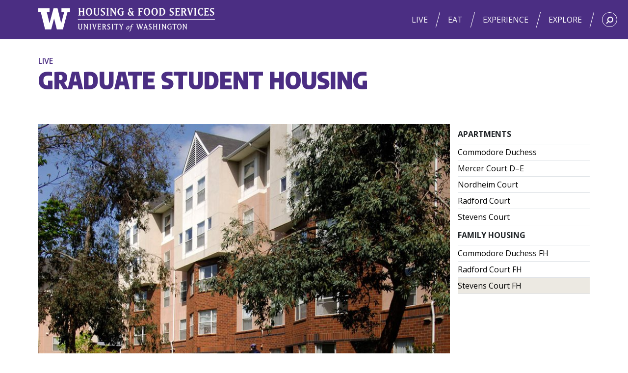

--- FILE ---
content_type: text/html; charset=utf-8
request_url: https://hfs.uw.edu/live-on-campus/Graduate-Housing/Stevens-Court-FH
body_size: 33892
content:


<!DOCTYPE html>

<html lang="en-us">
<head>
    <!-- Google Tag Manager -->
    <script type="text/javascript">(function(w,d,s,l,i){w[l]=w[l]||[];w[l].push({'gtm.start':new Date().getTime(),event:'gtm.js'});var f=d.getElementsByTagName(s)[0],j=d.createElement(s),dl=l!='dataLayer'?'&l='+l:'';j.async=true;j.src='https://www.googletagmanager.com/gtm.js?id='+i+dl;f.parentNode.insertBefore(j,f);})(window,document,'script','dataLayer','GTM-NW7DPXQ2');</script>
    <!-- End Google Tag Manager -->

    <title>
	Stevens Court FH - UW HFS
</title><meta name="viewport" content="width=device-width, initial-scale=1.0" /><meta http-equiv="X-UA-Compatible" content="IE=edge" />

    <!-- Google web fonts -->
    <link rel="stylesheet" href="https://fonts.googleapis.com/css?family=Open+Sans:400,300,300italic,400italic,600,600italic,700" /><link href="https://fonts.googleapis.com/css?family=Encode+Sans+Condensed:600,900" rel="stylesheet" />

    <!-- Leverage Kentico's stylesheet caching for our static file -->
    <link href="/CMSPages/GetResource.ashx?stylesheetfile=~/App_Themes/HFSExtranet/CSS/style.css" type="text/css" rel="stylesheet" />

    <!-- Bootstrap -->
    <script src="https://cdnjs.cloudflare.com/ajax/libs/jquery/3.7.1/jquery.min.js" integrity="sha512-v2CJ7UaYy4JwqLDIrZUI/4hqeoQieOmAZNXBeQyjo21dadnwR+8ZaIJVT8EE2iyI61OV8e6M8PP2/4hpQINQ/g==" crossorigin="anonymous" referrerpolicy="no-referrer" type="text/javascript"></script>
    <script src="https://cdnjs.cloudflare.com/ajax/libs/popper.js/1.12.9/umd/popper.min.js" integrity="sha384-ApNbgh9B+Y1QKtv3Rn7W3mgPxhU9K/ScQsAP7hUibX39j7fakFPskvXusvfa0b4Q" crossorigin="anonymous" type="text/javascript"></script>
    <script src="https://maxcdn.bootstrapcdn.com/bootstrap/4.0.0/js/bootstrap.min.js" integrity="sha384-JZR6Spejh4U02d8jOt6vLEHfe/JQGiRRSQQxSfFWpi1MquVdAyjUar5+76PVCmYl" crossorigin="anonymous" type="text/javascript"></script>
    <!-- Object-fit hack for IE. (Reads CSS font-family property for implied object-fit value) -->
    <script src="/App_Themes/HFSExtranet/Scripts/libs/ofi.min.js" type="text/javascript"></script>

    <!-- FontAwesome icon font -->
    <script src="https://use.fontawesome.com/766985c871.js" type="text/javascript"></script>

    
    


    <style>
        .fa.fa-twitter {
            font-family: sans-serif;
        }

            .fa.fa-twitter::before {
                content: "𝕏";
                font-size: 1.1em;
            }

        .fa-tiktok {
            display: inline-block;
            width: 18px;
            height: 18px;
            --svg: url("data:image/svg+xml,%3Csvg xmlns='http://www.w3.org/2000/svg' viewBox='0 0 448 512'%3E%3Cpath fill='%23000' d='M448 209.91a210.06 210.06 0 0 1-122.77-39.25v178.72A162.55 162.55 0 1 1 185 188.31v89.89a74.62 74.62 0 1 0 52.23 71.18V0h88a121.18 121.18 0 0 0 1.86 22.17A122.18 122.18 0 0 0 381 102.39a121.43 121.43 0 0 0 67 20.14Z'/%3E%3C/svg%3E");
            background-color: currentColor;
            -webkit-mask-image: var(--svg);
            mask-image: var(--svg);
            -webkit-mask-repeat: no-repeat;
            mask-repeat: no-repeat;
            -webkit-mask-size: 100% 100%;
            mask-size: 100% 100%;
            position: relative;
            left: 8px;
            top: 2px;
        }

        footer a{
            color:white!important;
        }
    </style>
    <script type="text/javascript">
        $(function () {

            objectFitImages(); // function resides in ofi.min.js. (See above)

            var mobileMenuButton = $('#mobile-menu'),
                mobileNavMenu = $('#mobile-nav'),
                mobileSearchInput = $('#mobile-search'),
                desktopSearchButton = $('#desktop-search'),
                desktopSearchPane = $('#desktop-search-pane'),
                desktopSearchInput = $('#desktop-search-input');

            // Toggle mobile menu when button is clicked, retaining collapse status for desktop search input.
            mobileMenuButton.click(function () {
                desktopSearchPane.toggleClass('d-none');
                mobileNavMenu.toggleClass('d-none');
                mobileSearchInput.focus();
            });

            // Toggle desktop search pane when button is clicked, retaining collapse status for mobile menu.
            desktopSearchButton.click(function () {
                mobileNavMenu.toggleClass('d-none');
                desktopSearchPane.toggleClass('d-none');
                desktopSearchInput.focus();
            });

            // Mirror input from one field to the other
            desktopSearchInput.bind('keypress keyup', function () {
                mobileSearchInput.val($(this).val());
            });
            mobileSearchInput.bind('keypress keyup', function () {
                desktopSearchInput.val($(this).val());
            });

            // Switch inputs and retain search value between breakpoints
            desktopSearchInput.bind('blur', function () {
                mobileSearchInput.focus();
            });
            mobileSearchInput.bind('blur', function () {
                desktopSearchInput.focus();
            });
            $(window).resize(function () {
                if ($(window).width() >= 992 && $('#mobile-search').is(':focus')) {
                    $('#desktop-search-input').focus();
                    var tmpStr = $('#desktop-search-input').val();
                    $('#desktop-search-input').val('');
                    $('#desktop-search-input').val(tmpStr);
                } else if ($(window).width() < 992 && $('#desktop-search-input').is(':focus')) {
                    $('#mobile-search').focus();
                    var tmpStr = $('#mobile-search').val();
                    $('#mobile-search').val('');
                    $('#mobile-search').val(tmpStr);
                }
            });

            mobileSearchInput.keypress(function (e) {
                if (e.which == 13) { window.location.href = '/Search?q=' + mobileSearchInput.val().replace(' ', '+'); return false; }
            });

            desktopSearchInput.keypress(function (e) {
                if (e.which == 13) { window.location.href = '/Search?q=' + desktopSearchInput.val().replace(' ', '+'); return false }
            });

            if ($(location).attr('hostname').indexOf('v-cms-00') >= 0) {
                $('header').removeClass('background-purple');
                $('header').addClass('background-gray-dark');
            }

            $('.btn-nav').each(function () {
                $(this).html('<div class="btn-nav-text">' + $(this).text() + '</div><div class="btn-nav-chevron"><span class="fa fa-angle-right" aria-hidden="true"></span></div>');
            });


            $('button[title="Calendar"] i').each(function () {
                $(this).replaceWith('<i class="fa fa-calendar"></i>');

            });

            // Show a modal warning users that they are on the test site unless they have clicked the "stay on test site" button.
            const stayOnTestSiteUntilDttm = localStorage.getItem('stayOnTestSiteUntilDttm');
            if ($(location).attr('hostname').indexOf('twww') >= 0 && (stayOnTestSiteUntilDttm == null || stayOnTestSiteUntilDttm < new Date().getTime())) {
                $('#testSiteModal').modal({ backdrop: 'static', show: true });
            }
        });
    </script>

<script type="text/javascript">
	//<![CDATA[
$(function() {
  $('a[href="/live-on-campus/Graduate-Housing/Stevens-Court-FH"]').addClass('background-gold-light');
});
//]]>
</script></head>

<body>
    <!-- Google Tag Manager (noscript) -->
    <noscript><iframe src="https://www.googletagmanager.com/ns.html?id=GTM-NW7DPXQ2" height="0" width="0" style="display:none;visibility:hidden"></iframe></noscript>
    <!-- End Google Tag Manager (noscript) -->
    <div id="testSiteModal" class="modal" tabindex="-1">
        <div class="modal-dialog">
            <div class="modal-content">
                <div class="modal-header">
                    <h5 class="modal-title">Warning!</h5>
                </div>
                <div class="modal-body">
                    <p>This is the <strong>TEST</strong> UW HFS website. Content on this site may be in pre-production, outdated, or not accurately reflect UW HFS amenities, prices, and policies.</p>
                    <p><em>By choosing "stay on the test site", you will not see this message again for 7 days.</em></p>
                </div>
                <div class="modal-footer">
                    <button type="button" class="btn btn-primary" onclick="window.location.href = 'https://hfs.uw.edu'">Return to the UW HFS site</button>
                    <!-- If the user clicks this button, we will set a localStorage variable to prevent this modal from showing for 7 days. -->
                    <button type="button" class="btn btn-outline-danger" data-dismiss="modal" onclick="localStorage.setItem('stayOnTestSiteUntilDttm', new Date().getTime() + 86400000 * 7);">Stay on the test site</button>
                </div>
            </div>
        </div>
    </div>
    <form method="post" action="/live-on-campus/Graduate-Housing/Stevens-Court-FH" id="aspnetForm">
<div class="aspNetHidden">
<input type="hidden" name="__EVENTTARGET" id="__EVENTTARGET" value="" />
<input type="hidden" name="__EVENTARGUMENT" id="__EVENTARGUMENT" value="" />
<input type="hidden" name="__VIEWSTATE" id="__VIEWSTATE" value="4wESz1uTFeuv3WOXoHc662+xaUWW8CiOd3i47qbkIxa5R3wMpDTC2vaHmj55Rh4b/IIufHkICy5VWRdQhcPV/7iOU7Um0dj73DuAdVQn83+KcT+04Cm7qNFld3YUIpwpPhJohdRUMl8gzWTP/oK4d5LUShDrqJTUs0XwjxFu1xsDK/sVgjdO64Zv+Bs+BaN/eMbZe7mWuu6xdR+ktesiLZW81ZHeRDbxCGkscUXt+bTqJIfJ8lv5I4lCrj5gNGUPcsHbtIOHHc0KI/USsWYqYCaKbrBb4km3bZJSVSHqQaXFu8UJ41kaho3bVZT+ucvkKEhA9F27VooDD0eeSCAwH2dKh/M6rUl+5pwV7ZxPToGcFAQY8aKPT68IgpMKeRMmAVJXgdi8XCVem7cVSkFCicc3kqWT2DUmXVa2Ws9gC0IhZJJhfpOJwAzyYZCGHXRMnFSlQOmy7Wq28WrH8Ek1g0MZHUHBMqXujpOU/KrPUaIPYVa9qdZW3hm2xQ6eLMpOEs9r+gqiVASVwr03Tnz34uG3dDgea/H8YrDjNxKfBnacS33LsHRNP1Ibu+wQPmQPB/h2ejUN3d9SyzjazOmuvPOPhpdfu6YUidMim9/xpFsSI2VZ6Tqm3argOw2xVr9w4Wx4gfh0MMHgdg4Rtx1ZIQsmJVt/nR1w2Lp8E+gIMthpkqmOhpP0qRjExrB9ViWyxtDnSztFt7O8xRUhE0aFJTH8Zasa6OF38pmxTyInjqjoWriLMaRLSs7vxt7iLlWwKLHZ//0fk4PZDkE7DNMVzSCoFDKLq5pTwf4A60cu5NG2COYsQAUrpaqgzuOG0fylDTzicSTdAUYwJXDySTAN9r6Lb54l82tFkh2FEjdcxZFFAxAdyHKgXu8GuIqp3nJ1QgcTpnYxtoXPVCx+6DGIk44tCPF3gVdlYP6ERNbw+jCbIw6T7/Na2HSDLM/wnZZYDRr/leoknEIPWhTUJjk/a61/Mn0H+y+pCzb4J6YoYvITB7tfnJDZHgw7fsg+52T/ixqFabZtFUaTnFjioP8tmZNigUnmQqAnDamN79y+Oa+V+7Dpc1xFDr5O2WA/s3QF4AbcqQmkpWpAK66zdb8iJOPP2BgEMmuvPzf7znsMgYZ7QHucaxfYujcL8U+t9+KEVvtRSiJEq53wlx++eTE9GeHVuWlzLwSsUTr03d3A5LgYToclDF1OGFUegeMxhi/V8F+oP/W2p070W7ZyGXk5y1NNk7CJOgy8ZTJuieLicA+rp2zq6EZ/8dK/dZo/f3FvdW4We2buifOhtQMpuRAFNSttMbkWzGTCmUMARClz1ENJ0Z9qTXnG7QSA740Bpi1RFsXkSb7Go2wNETCTCwV6h4o/IsJ8y+CP+gXoPvN7tjv8TdR7qbCA4kR5FC9aUlRQiYthsJ+JwyYAYQMKSVH5cLbrAp3p/SWn9j9cTxlUgiL3ONxgVOl+nfINyvdYrSSu/xU1dfqA3SWdJf8bOI4jQVpSOjdOvnE2iNAdNUHL2ywN6t5EdpC54C6GW6QtGn42jq9TPU1GtbkRaQIkbd/RwWVrtys9OCG4AFNANlqjJ2aLLaIvIK3BIBAWh80qYiIRbTdzxhnhy3DTAcHB1ufzugzUBb3tpoAvQFVGZOP2nVPkxz4X1QrTcc6XHD+m7cQQ2iQcl6PyLDC/Bps6bggwh1910bEWXIrUnoYiBR7f1vuEsF540bZf5XFZl+JC+w46mS0kmzq6z2wtLuHbyrwhWd/YAMSTYteI44XDpEa53lL9B/p0NhlARrtt83ouT5d5rnKA+VDx/yvVFt8EXxe54bHK8E+jgUbqT3Wtbfn4YxtLWx4VMrztz8sHO8nMtMbpZBGhDet/bKmf6i8dsEC/[base64]/[base64]//1HtPcrZIUDfHH6fWkgoGrq+StTaG9+G4KP17AC8RQ0fgBFGeXmVoy2e+esi5C8Pr++bccX851qcxYrXlP+sYmG7pM+DOzqO1XD/e+83WThlu4=" />
</div>

<script type="text/javascript">
//<![CDATA[
var theForm = document.forms['aspnetForm'];
if (!theForm) {
    theForm = document.aspnetForm;
}
function __doPostBack(eventTarget, eventArgument) {
    if (!theForm.onsubmit || (theForm.onsubmit() != false)) {
        theForm.__EVENTTARGET.value = eventTarget;
        theForm.__EVENTARGUMENT.value = eventArgument;
        theForm.submit();
    }
}
//]]>
</script>


<script src="/WebResource.axd?d=pynGkmcFUV13He1Qd6_TZCm5Y6_gn37sKSlh6ZK4ZuckFCPF5i45AA1XwNz6VCo20SdisaxyN8PSESFFo_kNCg2&amp;t=638901284248157332" type="text/javascript"></script>

<input type="hidden" name="lng" id="lng" value="en-US" />
<script src="/CMSPages/GetResource.ashx?scriptfile=%7e%2fCMSScripts%2fWebServiceCall.js" type="text/javascript"></script>
<script type="text/javascript">
	//<![CDATA[

function PM_Postback(param) { if (window.top.HideScreenLockWarningAndSync) { window.top.HideScreenLockWarningAndSync(1080); } if(window.CMSContentManager) { CMSContentManager.allowSubmit = true; }; __doPostBack('ctl00$ctl00$MasterPreBody$CMSPortalManager$am',param); }
function PM_Callback(param, callback, ctx) { if (window.top.HideScreenLockWarningAndSync) { window.top.HideScreenLockWarningAndSync(1080); }if (window.CMSContentManager) { CMSContentManager.storeContentChangedStatus(); };WebForm_DoCallback('ctl00$ctl00$MasterPreBody$CMSPortalManager$am',param,callback,ctx,null,true); }
//]]>
</script>
<script src="/ScriptResource.axd?d=NJmAwtEo3Ipnlaxl6CMhvrqRIzQcT1bkN_PdRhgWc7nsxA4gbr_qc7sHlvWneyHD0lBsBmd5Y7pW-fOkyDPPlEZihQhhQDVs1ySLtMo1VOCWlbxeJpmPpgEGDzm0KukUcM2sw6n0_Z7To960ACW3Rja9d3adnbNM3Ox9ZaGsG3M1&amp;t=5c0e0825" type="text/javascript"></script>
<script src="/ScriptResource.axd?d=dwY9oWetJoJoVpgL6Zq8OGEFrzwebaZ6hHdCNgmyHxRzsq6IMvSGj4qm02jrhhqSPz_CeoHGdVvod9NTJ4zGu1m9cEsTa6lhMr6EinmmsIVpmV2ZcfxkNFUkAFqh350zEudYNaEWFdd7LEpweNKS__b7zc50QXvf_L2Iir_-S1U1&amp;t=5c0e0825" type="text/javascript"></script>
<script type="text/javascript">
	//<![CDATA[

var CMS = CMS || {};
CMS.Application = {
  "language": "en",
  "imagesUrl": "/CMSPages/GetResource.ashx?image=%5bImages.zip%5d%2f",
  "isDebuggingEnabled": false,
  "applicationUrl": "/",
  "isDialog": false,
  "isRTL": "false"
};

//]]>
</script>
<div class="aspNetHidden">

	<input type="hidden" name="__VIEWSTATEGENERATOR" id="__VIEWSTATEGENERATOR" value="07E5A68B" />
</div>

        
    <script type="text/javascript">
//<![CDATA[
Sys.WebForms.PageRequestManager._initialize('ctl00$ctl00$MasterPreBody$manScript', 'aspnetForm', ['tctl00$ctl00$MasterPreBody$ctxM',''], [], [], 90, 'ctl00$ctl00');
//]]>
</script>
<div id="ctl00_ctl00_MasterPreBody_ctxM">

</div>

        <a style="position:absolute;z-index:999;" class="p-3 background-gray-light sr-only sr-only-focusable" href="#mainContent">Skip to main content</a>
        <header class="d-block background-purple">

            <div class="container">
                <div class="row">
                    <div class="col-12">
                        <a id="logo" href="/">
                            <img id="logo-svg" src="/App_Themes/HFSExtranet/SVGs/Logo.svg" aria-hidden="true" alt="University of Washington Housing & Food Services" />
                        </a>
                        <a id="mobile-menu" href="#">
                            <span class="fa fa-bars"></span>
                        </a>
                    </div>
                </div>
                <nav aria-label="Mobile Navigation">
                    <ul class="row d-none" id="mobile-nav">
                        <li class="col-12">
                            <div role="search" aria-label="Mobile Search">
                                <label class="sr-only" for="mobile-search">Search HFS</label>
                                <input id="mobile-search" type="text" class="form-control" placeholder="What can we help you find?" />
                            </div>
                        </li>
                        <li class="col-12">
                            <a class="col-12" href="/Live">Live</a>
                        </li>
                        <li class="col-12">

                            <a href="/Experience">Experience</a>
                        </li>
                        <li class="col-12"><a href="/Eat">Eat</a></li>
                        <li class="col-12">
                            <a href="/Explore">Explore</a>
                        </li>

                    </ul>
                </nav>
            </div>
            <div id="desktop-search-pane" class="d-none" role="search" aria-label="Search">
                <label class="sr-only" for="desktop-search-input">Serach HFS</label>
                <input id="desktop-search-input" class="background-gray-light" type="text" placeholder="What can we help you find?" />
            </div>
            <nav>
                <ul id="desktop-nav">
                    <li><a href="/Live">Live</a></li>
                    <li class="boundless-slash" aria-hidden="true"></li>
                    <li><a href="/Eat">Eat</a></li>
                    <li class="boundless-slash" aria-hidden="true"></li>
                    <li><a href="/Experience">Experience</a></li>
                    <li class="boundless-slash" aria-hidden="true"></li>
                    <li><a href="/Explore">Explore</a></li>
                    <li class="boundless-slash" aria-hidden="true"></li>
                    <li><a id="desktop-search" href="#" aria-label="Search HFS"><span class="fa fa-search"></span></a></li>
                </ul>
            </nav>

        </header>
        <main id="mainContent">
            
            


    
    
            <div class="container">
    <div class="row justify-content-center">
        <div class="col-12">
            <div class="preheader" aria-hidden="true">Live</div>
            <h1 class="m-0">Graduate Student Housing</h1><h1></h1>
        </div>
    </div>
</div>
            <div class="container">
              <div class="row">
                <div class="order-1 order-md-2 col-12 col-md-4 col-lg-3">
                  <div class="text-uppercase py-2 border-bottom"><strong>Apartments</strong></div>
                  <div id="ApartmentsList">
                    
<a style="color:black" class="border-bottom py-1 d-block text-decoration-none" href="/live-on-campus/Graduate-Housing/Commodore-Duchess">
  Commodore Duchess
</a><a style="color:black" class="border-bottom py-1 d-block text-decoration-none" href="/live-on-campus/Graduate-Housing/Mercer-Court-D–E">
  Mercer Court D–E
</a><a style="color:black" class="border-bottom py-1 d-block text-decoration-none" href="/live-on-campus/Graduate-Housing/Nordheim-Court-Grad">
  Nordheim Court
</a><a style="color:black" class="border-bottom py-1 d-block text-decoration-none" href="/live-on-campus/Graduate-Housing/Radford-Court">
  Radford Court
</a><a style="color:black" class="border-bottom py-1 d-block text-decoration-none" href="/live-on-campus/Graduate-Housing/Stevens-Court">
  Stevens Court
</a>

                  </div>
                  <div class="text-uppercase py-2 border-bottom"><strong>Family Housing</strong></div>
                  <div id="FamilyApartmentsList">
                    
<a style="color:black" class="border-bottom py-1 d-block text-decoration-none" href="/live-on-campus/Graduate-Housing/Commodore-Duchess-FH">
  Commodore Duchess FH
</a><a style="color:black" class="border-bottom py-1 d-block text-decoration-none" href="/live-on-campus/Graduate-Housing/Radford-Court-FH">
  Radford Court FH
</a><a style="color:black" class="border-bottom py-1 d-block text-decoration-none" href="/live-on-campus/Graduate-Housing/Stevens-Court-FH">
  Stevens Court FH
</a>

                  </div>
                  <div class="d-none d-md-block mt-5">
                      
<div class="mb-4"><div class="embed-responsive embed-responsive-4by3 mb-4"><iframe title="" src="https://www.google.com/maps/embed?pb=!1m18!1m12!1m3!1d2687.549645000284!2d-122.31835064839372!3d47.65431777908561!2m3!1f0!2f0!3f0!3m2!1i1024!2i768!4f13.1!3m3!1m2!1s0x549014f22328d9d3%3A0x406a61fbebcdf6d!2sStevens+Court!5e0!3m2!1sen!2sus!4v1513539031355" class="embed-responsive-item" style="border:0" allowfullscreen="allowfullscreen"></iframe></div></div>





                  </div>
                  
                </div>
                <div class="order-2 order-md-1 col-12 col-md-8 col-lg-9 mt-5 mt-md-0">
                  
<div id="carousel" class="carousel slide" data-ride="carousel" data-interval="6000" role="presentation">
    <div id="ctl00_ctl00_MasterBody_MasterBody_plcZones_lt_ZoneHousingLocationSlideshow_HFSExtranet_Slideshow_CarouselDiv"><div class="carousel-inner" role="listbox"><div class="carousel-item active"><img class="carousel-image" src="/getmedia/98e4b86a-9931-409d-917b-7a9e1fd5dd03/Stevens-Court-trees.jpg.aspx?width=800&height=533&ext=.jpg" alt="Stevens Court Grad Student Family Apartments" /><div class="carousel-caption d-none d-md-block"><p>Stevens Court Grad Student Family Apartments</p></div></div><div class="carousel-item"><img class="carousel-image" src="/getmedia/2fc8e77d-a5ad-401f-811b-1e325e92ebef/Stevens-fam-living.jpg.aspx?width=800&height=533&ext=.jpg" alt="Stevens Court living room" /><div class="carousel-caption d-none d-md-block"><p>Stevens Court living room</p></div></div><div class="carousel-item"><img class="carousel-image" src="/getmedia/243d80c1-75fa-4484-89da-34fafb18dcb4/Stevens-fam-kitchen.jpg.aspx?width=800&height=533&ext=.jpg" alt="Stevens Court kitchen" /><div class="carousel-caption d-none d-md-block"><p>Stevens Court kitchen</p></div></div><div class="carousel-item"><img class="carousel-image" src="/getmedia/eb63c74a-8c36-47ac-a4d4-30b0ec24269d/Stevens-fam-bed.jpg.aspx?width=800&height=533&ext=.jpg" alt="Stevens Court bedroom" /><div class="carousel-caption d-none d-md-block"><p>Stevens Court bedroom</p></div></div><div class="carousel-item"><img class="carousel-image" src="/getmedia/72f61e86-382d-43ae-a795-101daaa75352/Stevens-fam-bath.jpg.aspx?width=800&height=533&ext=.jpg" alt="Stevens Court bathroom" /><div class="carousel-caption d-none d-md-block"><p>Stevens Court bathroom</p></div></div><div class="carousel-item"><img class="carousel-image" src="/getmedia/21eba61e-f705-4aa1-9843-d4a7fcd98404/Stevens-Court-Laundry-2019.jpg.aspx?width=800&height=533&ext=.jpg" alt="Stevens Court shared laundry room" /><div class="carousel-caption d-none d-md-block"><p>Stevens Court shared laundry room</p></div></div><img class="carousel-image" src="" alt="" /><img class="carousel-image" src="" alt="" /></div></div>
    <div id="ctl00_ctl00_MasterBody_MasterBody_plcZones_lt_ZoneHousingLocationSlideshow_HFSExtranet_Slideshow_olDiv"><ol class="carousel-indicators"><li id="liItem1" data-target="#carousel" data-slide-to="0" class="rounded-circle active" visible="true" runat="server"></li><li id="liItem2" data-target="#carousel" data-slide-to="1" class="rounded-circle" visible="true" runat="server"></li><li id="liItem3" data-target="#carousel" data-slide-to="2" class="rounded-circle" visible="true" runat="server"></li><li id="liItem4" data-target="#carousel" data-slide-to="3" class="rounded-circle" visible="true" runat="server"></li><li id="liItem5" data-target="#carousel" data-slide-to="4" class="rounded-circle" visible="true" runat="server"></li><li id="liItem6" data-target="#carousel" data-slide-to="5" class="rounded-circle" visible="true" runat="server"></li></ol></div>  
</div>
    

                  
<h2 class="mb-4 mt-4">Stevens Court FH</h2>

<!-- Required fields -->
<div class="border-top py-2"><p><strong>Neighborhood:</strong> West Campus</p></div>
<div class="border-top py-2"><p><strong>Mailing address:</strong></p><p>3801 Brooklyn Ave NE&nbsp;####-# (apartment-room number)<br />
Seattle, WA 98105</p>
</div>
<div class="border-top border-bottom py-2"><p><strong>Agreement duration:</strong> Month-to-month</p></div>

<!-- Optional fields -->
<div class="border-bottom py-2"><p><strong>Dining nearby:</strong><p><p><a href="/Eat/dining-hours/Husky-Grind-Cafe-Mercer-Court">Husky Grind</a></p>

<p><a href="/Eat/dining-hours/Local-Point">Local Point</a></p>

<p><a href="/Eat/dining-hours/Cultivate">Cultivate</a></p>

<p><a href="/Eat/dining-hours/District-Market-Alder">District Market</a></p>
</p></p></div>

<div class="border-bottom py-2"><p><strong>Amenities nearby:</strong></p><p><a href="/perks-recreation/area-01" target="_blank">Area 01</a>, maker and creative space in Maple Hall</p>

<p><a href="/perks-recreation/fcw" target="_self">Fitness Center West</a>, gym in Elm Hall</p>
</div>



<style>
    .table--location {
      border-left: none;
      border-right: none;
    }
  
    .table--location th {
      border-bottom-width: 1px;
    }
  
    .table--location th, .table--location td {
      border-left: none;
      border-right: none;
      padding: 0.5em;
    }
  
    .table--location tr > *:first-child {
      padding-left: 0;
    }
  
    .table--location tr > *:last-child {
      padding-right: 0;
    }
  
</style>

<table class="table--location mt-5 mb-5">
    <thead>
        <tr>
            <th>ROOM TYPE</th>
            <th>#UNITS</th>
            <th>RATE</th>
        </tr>
    </thead>
    <tbody>
        <tr><td>One-bedroom apartment, private bath</td><td>42</td><td>$1,044–$1,165/month</td></tr>        
        
        
        
        
        
        
        
    </tbody>
</table>

<style>
  .roomlayout { max-height: 400px; }
</style>

  <p class="border-top border-bottom py-3"><b>TYPICAL ROOM LAYOUTS</b></p>
  <p>One-Bedroom Apartment</p><div class="border-bottom mb-2"><img class="roomlayout mb-2" src="/getmedia/1747c042-57e0-44b6-bee5-10b3aeddaf8d/Stevens-Court-1-bedroom-apt.jpg.aspx?width=840&height=452&ext=.jpg" /></div>
  







                  <div class="d-md-none mt-5">
                    
<div class="mb-4"><div class="embed-responsive embed-responsive-4by3 mb-4"><iframe title="" src="https://www.google.com/maps/embed?pb=!1m18!1m12!1m3!1d2687.549645000284!2d-122.31835064839372!3d47.65431777908561!2m3!1f0!2f0!3f0!3m2!1i1024!2i768!4f13.1!3m3!1m2!1s0x549014f22328d9d3%3A0x406a61fbebcdf6d!2sStevens+Court!5e0!3m2!1sen!2sus!4v1513539031355" class="embed-responsive-item" style="border:0" allowfullscreen="allowfullscreen"></iframe></div></div>





                  </div>
                </div>
              </div>
            </div>
            
        



        </main>
        <footer class="background-purple small">
            <div class="mainfooter">
                <div class="container">
                    <div class="row">
                        <div class="d-none d-lg-block col-lg-3 pt-1">
                            <img src="/App_Themes/HFSExtranet/SVGs/Signature.svg" style="width: 85%" alt="University of Washington Housing & Food Services" />
                        </div>
                        <div class="col-md-3 col-lg-2">
                            <p class="mb-0">
                                <strong>HFS</strong><br />
                                <a href="/Contact-Us">Contact Us</a><br />
                                <a href="/About">About HFS</a><br />
                                <a href="/Staff-Jobs">Staff Jobs</a><br />
                                <a href="/Meeting-and-Event-Space">Meeting Space</a><br />
                                <a href="/Summer-Conference-Center">Conference Services</a><br />
                                <a href="/Seattle-Intern-Housing">Intern Housing</a>
                            </p>
                        </div>
                        <div class="col-md-4 col-lg-4 pt-4 pt-md-0">
                            <p class="mb-0">
                                <strong>UW</strong><br />
                                <a href="https://wellbeing.uw.edu/" target="_blank">Husky Health &amp; Wellbeing</a><br />
                                <a href="https://my.uw.edu/" target="_blank">MyUW</a><br />
                                <a href="https://www.washington.edu/studentlife/" target="_blank">Student Life</a><br />
                                <a href="https://depts.washington.edu/uwdrs/" target="_blank">Disability Resources for Students</a><br />
                                <a href="https://www.washington.edu/accessibility/" target="_blank">Accessible Technology</a><br />
                                <a href="https://green.uw.edu/inform" target="_blank">Sustainability</a>
                            </p>
                        </div>
                        <div class="col-md-5 col-lg-3 pt-4 pt-md-0">
                            <p class="mb-2">
                                <strong>CONNECT WITH US</strong>
                            </p>
                            <p class="mb-2">
                                <a class="d-inline-block" href="https://www.facebook.com/UWHFS" aria-label="HFS on Facebook" target="_blank">
                                    <span class="fa-stack fa-lg">
                                        <span class="fa fa-circle fa-stack-2x"></span>
                                        <span class="fa fa-facebook fa-stack-1x fa-inverse"></span>
                                    </span>
                                </a>
                                <a class="d-inline-block" href="https://www.instagram.com/uwdining" aria-label="UW Dining on Instagram" target="_blank">
                                    <span class="fa-stack fa-lg">
                                        <span class="fa fa-circle fa-stack-2x"></span>
                                        <span class="fa fa-instagram fa-stack-1x fa-inverse"></span>
                                    </span>
                                </a>
                                <a class="d-inline-block" href="https://twitter.com/uofwhfs" aria-label="HFS on Twitter" target="_blank">
                                    <span class="fa-stack fa-lg">
                                        <span class="fa fa-circle fa-stack-2x"></span>
                                        <span class="fa fa-twitter fa-stack-1x fa-inverse"></span>
                                    </span>
                                </a>
                                <a class="d-inline-block" href="https://www.youtube.com/user/UWHFS" aria-label="HFS on YouTube" target="_blank">
                                    <span class="fa-stack fa-lg">
                                        <span class="fa fa-circle fa-stack-2x"></span>
                                        <span class="fa fa-youtube-play fa-stack-1x fa-inverse"></span>
                                    </span>
                                </a>
                                <a class="d-inline-block" href="https://www.linkedin.com/company/uw-housing-food-services" aria-label="HFS on LinkedIn" target="_blank">
                                    <span class="fa-stack fa-lg">
                                        <span class="fa fa-circle fa-stack-2x"></span>
                                        <span class="fa fa-linkedin-square fa-stack-1x fa-inverse"></span>
                                    </span>
                                </a>
                                <a class="d-inline-block" href="https://www.tiktok.com/@uwhfs" aria-label="HFS on Tiktok" target="_blank">
                                    <span class="fa-stack fa-lg">
                                        <span class="fa fa-circle fa-stack-2x"></span>
                                        <span class="fa fa-tiktok fa-stack-1x fa-inverse"></span>
                                    </span>
                                </a>
                            </p>
                            <p class="mb-0">
                                1045 NE Campus Parkway<br />
                                Seattle, WA 98105 | <a href="mailto:hfsinfo@uw.edu">hfsinfo@uw.edu</a>
                            </p>
                        </div>
                    </div>
                </div>
            </div>
            <div class="subfooter">
                <div class="container">
                    <div class="row">
                        <div class="col-12 col-md-6 col-lg-9 mb-3 mb-md-0" style="color:white">
                            &copy;&nbsp;2026 HOUSING &amp; FOOD SERVICES | UNIVERSITY OF WASHINGTON
                        </div>
                        <div class="col-4 col-md-2 col-lg-1">
                            <a href="https://www.washington.edu/online/privacy" target="_blank">PRIVACY</a>
                        </div>
                        <div class="col-4 col-md-2 col-lg-1">
                            <a href="https://www.washington.edu/online/terms" target="_blank">TERMS</a>
                        </div>
                        <div class="col-4 col-md-2 col-lg-1">
                            <a href="/Site-Map">SITE MAP</a>
                        </div>
                    </div>
                </div>
            </div>
        </footer>
    

<script type="text/javascript">
	//<![CDATA[
WebServiceCall('/cmsapi/webanalytics', 'LogHit', '{"NodeAliasPath":"/live-on-campus/Graduate-Housing/Stevens-Court-FH","DocumentCultureCode":"en-US","UrlReferrer":""}')
//]]>
</script>
<script type="text/javascript">
//<![CDATA[

var callBackFrameUrl='/WebResource.axd?d=beToSAE3vdsL1QUQUxjWdeJN63sBaMD3y_LnHsDBnCyvteR17XkxyFp9YBQILcY3rKjeNw5JgK7W7Rp2OnEJCA2&t=638901284248157332';
WebForm_InitCallback();//]]>
</script>
</form>

    <script src="https://www.washington.edu/static/alert.js" type="text/javascript"></script>
</body>
</html>


--- FILE ---
content_type: application/javascript
request_url: https://www.washington.edu/static/UW-Alert-Banner/alert/?c=displayAlert&test=false
body_size: 85
content:
displayAlert({"found":0,"posts":[],"cache_state":"stale","cache_age":"0 minute(s), 17 second(s) old"})

--- FILE ---
content_type: image/svg+xml
request_url: https://hfs.uw.edu/App_Themes/HFSExtranet/SVGs/Logo.svg
body_size: 9064
content:
<?xml version="1.0" encoding="utf-8"?>
<!-- Generator: Adobe Illustrator 22.0.1, SVG Export Plug-In . SVG Version: 6.00 Build 0)  -->
<svg version="1.1" id="Layer_1" xmlns="http://www.w3.org/2000/svg" xmlns:xlink="http://www.w3.org/1999/xlink" x="0px" y="0px"
	 viewBox="0 0 384.1 51.2" style="enable-background:new 0 0 384.1 51.2;" xml:space="preserve">
<style type="text/css">
	.st0{fill:none;}
	.st1{fill:#00ACEC;}
	.st2{fill:#FFFFFF;stroke:#FFFFFF;stroke-width:0.4079;stroke-miterlimit:10;}
	.st3{fill:none;stroke:#FFFFFF;stroke-width:1.2237;}
	.st4{fill:#FFFFFF;}
</style>
<rect x="0.3" y="0.7" class="st0" width="68.5" height="46.1"/>
<path class="st1" d="M57.5,45.1"/>
<g>
	<path class="st2" d="M316,45.8V37l6.1,9.8h0.6V36.1l1-1h-3.1l1,1v7.5l-5.3-8.5h-2.4l1,1v9.7l-1,1h3.1L316,45.8z M306.9,46.2
		c-2.4,0-3.2-2.8-3.2-5.2s0.8-5.2,3.2-5.2c2.4,0,3.2,2.8,3.2,5.2C310.1,43.4,309.3,46.2,306.9,46.2 M302.2,40.9c0,3,1.7,6.1,4.7,6.1
		s4.7-3.2,4.7-6.1c0-3-1.7-6.1-4.7-6.1C303.9,34.8,302.2,37.9,302.2,40.9 M296.9,45.9v-10h2.2l1.3,1.3v-2.1h-8.3v2.1l1.3-1.3h2.2v10
		l-0.9,0.9h3.2L296.9,45.9z M288.2,41.5v3.8c-0.3,0.3-0.8,0.8-1.9,0.8c-2.6,0-3.9-2.6-3.9-5.2c0-2.6,1.7-5.2,3.9-5.2
		c0.6,0,1,0.1,1.4,0.6l1.3,1.3v-2c-0.7-0.4-1.4-0.7-2.7-0.7c-3.2,0-5.5,2.9-5.5,6s2.3,6,5.5,6c1.8,0,2.6-0.4,3.2-0.9v-4.6l0.9-0.9
		h-3.2L288.2,41.5z M270.7,45.8V37l6.2,9.8h0.5V36.1l1-1h-3.1l1,1v7.5l-5.3-8.5h-2.4l1,1v9.7l-1,1h3.1L270.7,45.8z M262.3,35.1
		l0.9,0.9v9.9l-0.9,0.9h3.2l-0.9-0.9V36l0.9-0.9C265.5,35.1,262.3,35.1,262.3,35.1z M251.8,40.9h4.9v5l-0.9,0.9h3.2l-0.9-0.9V36
		l0.9-0.9h-3.2l0.9,0.9v4.1h-4.9V36l0.9-0.9h-3.1l0.9,0.9v9.9l-0.9,0.9h3.2l-0.9-0.9v-5H251.8z M246.5,43.6c0-1.2-0.5-1.9-1.1-2.3
		l-2.4-1.7c-0.9-0.6-1.3-1.4-1.3-2c0-1.2,1.1-1.7,1.7-1.7c0.3,0,0.6,0.1,0.8,0.1l1,1.1l1.1-1.6l-2.3-0.4c-0.2,0-0.3-0.1-0.6-0.1
		c-2.1,0-3,1.8-3,2.9c0,0.9,0.5,1.9,1.5,2.7l2.4,1.7c0.7,0.5,0.8,1.1,0.8,1.7c0,1-0.6,2.1-2,2.1c-0.3,0-0.6-0.1-0.8-0.2l-1.1-1.3
		l-1,1.8l2.3,0.4c0,0,0.4,0.1,0.7,0.1C244.7,47,246.5,45.8,246.5,43.6 M233.4,37.7l1.6,4.9h-3.3L233.4,37.7z M230.5,45.9l0.9-2.5
		h3.9l0.8,2.5l-0.9,0.9h3.3l-0.9-1L233.9,35h-0.6l-3.7,10.9l-1,1h2.8L230.5,45.9z M218,46.8l2.7-8.5l2.6,8.5h0.6l3.4-10.8l1-0.9
		h-2.8l0.9,0.9l-2.5,8.1l-2.4-8.1l0.9-0.9h-3.3L220,36l0.2,0.8l-2.3,7.3l-2.4-8.1l0.9-0.9h-3.3l1,0.9l3.3,10.8
		C217.4,46.8,218,46.8,218,46.8z M200.6,39.8l-0.4,0.4v0.2h1.4c-0.2,1.5-0.4,2.8-0.7,4.9c-0.4,3.1-0.8,4.2-1.1,4.5
		c-0.1,0.1-0.3,0.2-0.4,0.2c-0.2,0-0.5-0.2-0.7-0.2c-0.2-0.1-0.4,0-0.5,0.1s-0.3,0.4-0.3,0.6c0,0.3,0.4,0.5,0.7,0.5
		c0.3,0,1.1-0.3,1.8-1.1c0.6-0.7,1.3-2.3,2-6c0.1-0.7,0.2-1.4,0.5-3.2l1.7-0.2l0.4-0.4h-2c0.5-3.1,0.9-4,1.6-4
		c0.5,0,0.9,0.2,1.3,0.5c0.1,0.1,0.3,0.1,0.5,0c0.1-0.1,0.3-0.4,0.3-0.6c0-0.3-0.4-0.7-1-0.7c-1,0-2,0.6-2.7,1.4
		c-0.6,0.8-1.1,2-1.3,3.4h-1.1V39.8z M193.1,44.1c0-2.5,1.2-3.8,1.8-4c0.1-0.1,0.4-0.1,0.5-0.1c0.8,0,1.3,0.6,1.3,1.9
		c0,2.2-1.1,4.1-1.8,4.3c-0.1,0.1-0.3,0.1-0.5,0.1C193.5,46.4,193.1,45.4,193.1,44.1 M195.9,39.4c-0.4,0-1.1,0.2-1.8,0.6
		c-1.1,0.7-2.4,2.2-2.4,4.5c0,1.2,0.5,2.5,2.1,2.5c0.7,0,1.8-0.5,2.5-1.1c1.1-1,1.7-2.7,1.7-4.2C198.1,40.3,197.3,39.4,195.9,39.4
		 M176.7,36l3,5.4v4.5l-0.9,0.9h3.2l-0.9-0.9v-4.5l3-5.3l1-1h-2.9l0.9,0.9l-2.5,4.4l-2.4-4.4l0.9-0.9h-3.3L176.7,36z M170.5,45.9
		v-10h2.2l1.3,1.3v-2.1h-8.3v2.1l1.3-1.3h2.2v10l-0.9,0.9h3.2L170.5,45.9z M159.9,35.1l0.9,0.9v9.9l-0.9,0.9h3.2l-0.9-0.9V36
		l0.9-0.9C163.1,35.1,159.9,35.1,159.9,35.1z M156.4,43.6c0-1.2-0.5-1.9-1.1-2.3l-2.4-1.7c-0.9-0.6-1.3-1.4-1.3-2
		c0-1.2,1.1-1.7,1.7-1.7c0.3,0,0.6,0.1,0.8,0.1l1,1.1l1.1-1.6l-2.3-0.4c-0.2,0-0.3-0.1-0.6-0.1c-2.1,0-3,1.8-3,2.9
		c0,0.9,0.5,1.9,1.5,2.7l2.4,1.7c0.7,0.5,0.8,1.1,0.8,1.7c0,1-0.6,2.1-2,2.1c-0.3,0-0.6-0.1-0.8-0.2l-1.1-1.3l-1,1.8l2.3,0.4
		c0,0,0.4,0.1,0.7,0.1C154.6,47,156.4,45.8,156.4,43.6 M141.3,35.9h1.4c1.3,0,2.3,1.1,2.3,2.4c0,1.2-1,2.2-2.3,2.2h-1.4V35.9z
		 M141.3,45.9v-4.5h1.8l2.9,5.5h2l-0.9-0.9l-2.6-4.8c1.3-0.4,2.2-1.6,2.2-2.8c0-2-1.9-3.3-3.8-3.3h-3.7l0.9,0.9v9.9l-0.9,0.9h3.2
		L141.3,45.9z M136,46.8v-2.2l-1.3,1.3h-3.6V41h2.7l0.9,0.9v-2.8l-0.9,0.9h-2.7v-4.2h3.6l1.3,1.3V35h-7l0.9,0.9v9.9l-0.9,0.9
		L136,46.8L136,46.8z M120.8,35.1h-3.3l1,0.9l3.3,10.8h0.6l3.4-10.8l1-0.9H124l0.9,0.9l-2.5,8.1L120,36L120.8,35.1z M111.6,35.1
		l0.9,0.9v9.9l-0.9,0.9h3.2l-0.9-0.9V36l0.9-0.9C114.8,35.1,111.6,35.1,111.6,35.1z M100.7,45.8V37l6.3,9.8h0.4V36.1l1-1h-3.1l1,1
		v7.5l-5.3-8.5h-2.4l1,1v9.7l-1,1h3.1L100.7,45.8z M87.4,43.7c0,1.9,1.6,3.4,3.7,3.4c1.9,0,3.8-1.4,3.8-3.4v-7.6l1-1h-3.1l1,1v7.6
		c0,1.4-1.1,2.4-2.4,2.4c-1.4,0-2.6-1.1-2.6-2.4v-7.6l1-1h-3.4l1,1V43.7z"/>
</g>
<line class="st3" x1="86" y1="25.4" x2="384.1" y2="25.4"/>
<path class="st4" d="M50.5,0.7V9h5.9l-6.5,24.4c0,0-8-32.3-8.1-32.7h-8.5c-0.1,0.4-8.8,32.7-8.8,32.7L18.5,9h6.1V0.7H0V9h5.4
	c0,0,9.4,37.5,9.5,37.9h13.2c0.1-0.4,6.3-23.9,6.3-23.9s5.9,23.4,6,23.9h13.2c0.1-0.4,10-37.9,10-37.9H69V0.7
	C69,0.7,50.5,0.7,50.5,0.7z"/>
<g>
	<path class="st2" d="M95.6,16.5l1.4-1.4V8.6h-6v6.5l1.4,1.4h-5.2l1.4-1.4V2l-1.4-1.4h5.2L91,2v5.4h6V2l-1.4-1.4h5.2L99.4,2v13.1
		l1.4,1.4H95.6z"/>
	<path class="st2" d="M110.4,16.8c-4.2,0-6.8-4.1-6.8-8.3s2.6-8.3,6.8-8.3s6.8,4.1,6.8,8.3S114.6,16.8,110.4,16.8z M110.4,1.6
		c-3,0-3.9,3.8-3.9,7c0,3.1,0.9,7,3.9,7s3.9-3.8,3.9-7S113.5,1.6,110.4,1.6z"/>
	<path class="st2" d="M131.9,2v10c0,3.1-2.5,4.8-5.2,4.8c-2.7,0-5.2-1.7-5.2-4.8V2l-1.4-1.4h5.2L123.9,2v10c0,2.1,1.5,3.4,3.3,3.4
		c1.8,0,3.3-1.3,3.3-3.4V2l-1.4-1.4h4.3L131.9,2z"/>
	<path class="st2" d="M140,16.7c-0.5,0-1,0-1.4-0.1l-3.3-0.6l1.6-2.9l1.7,2.2c0.4,0.2,1,0.3,1.5,0.3c2.1,0,2.7-1.8,2.7-2.8
		c0-1.1-0.7-1.9-1.4-2.3l-3.2-2.1c-1.3-0.9-2.1-2.2-2.1-3.6c0-2.9,2.4-4.3,4.5-4.3c0.7,0,1.4,0.1,2,0.2l2.4,0.4l-1.6,2.7L142,2.1
		c-0.3-0.3-0.7-0.5-1.2-0.5c-1.5,0-2.4,1.2-2.4,2.2c0,0.9,0.4,1.7,1.6,2.5l2.8,1.9c1.2,0.8,2.3,1.9,2.3,3.6
		C145.2,14.3,143.6,16.7,140,16.7z"/>
	<path class="st2" d="M148.2,16.5l1.4-1.4V2l-1.4-1.4h5.2L152,2v13.1l1.4,1.4H148.2z"/>
	<path class="st2" d="M168.3,2v15.8l-9.2-14.3v11.6l1.4,1.4h-4.3l1.4-1.4V2l-1.4-1.4h4l6.6,10.3v-9l-1.4-1.4h4.3L168.3,2z"/>
	<path class="st2" d="M184.9,9.3v6.3c-1.1,0.6-2.2,1.2-4.8,1.2c-4.3,0-7.7-3.7-7.7-8.2s3.5-8.2,7.8-8.2c1.8,0,3,0.4,4,0.9v3.3
		L182,2.4c-0.5-0.5-1.1-0.8-1.8-0.8c-3,0-4.8,3.6-4.8,6.9s1.8,6.9,4.8,6.9c1,0,1.8-0.4,2.2-0.8V9.2L181,7.8h5.2L184.9,9.3z"/>
	<path class="st2" d="M204.8,9.1V9l-1.3-1.3h3.8L206,9v0.2c0,1.6-0.2,3-0.7,4.1l1.5,1.9l1.4,1.4h-3.3l-0.9-1.2c-1,0.9-2.3,1.5-4,1.5
		c-2.8,0-5-1.7-5-4.5c0-2.3,1.6-3.7,3.3-4.4c-1-1.4-1.6-2.6-1.6-3.8c0-2.5,2.4-3.7,4.2-3.7c1.3,0,2.3,0.3,3.6,0.9v3l-2-2
		c-0.5-0.5-0.8-0.8-1.5-0.8c-1,0-1.9,0.9-1.9,2.3c0,1.2,0.6,2.2,1.5,3.4l3.8,4.9C204.7,11.2,204.8,10.2,204.8,9.1z M197.5,12.1
		c0,2.1,1.2,3.4,3,3.4c0.9,0,1.9-0.3,2.8-1.2L199,8.7C198,9.6,197.5,10.7,197.5,12.1z"/>
	<path class="st2" d="M225.3,1.9H221v5.4h3.1l1.4-1.4v4l-1.4-1.4H221V15l1.4,1.4h-5.2l1.4-1.4V2l-1.4-1.4h9.9v3.2L225.3,1.9z"/>
	<path class="st2" d="M236.4,16.8c-4.2,0-6.8-4.1-6.8-8.3s2.6-8.3,6.8-8.3c4.2,0,6.8,4.1,6.8,8.3S240.6,16.8,236.4,16.8z M236.4,1.6
		c-3,0-3.9,3.8-3.9,7c0,3.1,0.9,7,3.9,7s3.9-3.8,3.9-7C240.3,5.4,239.4,1.6,236.4,1.6z"/>
	<path class="st2" d="M253.1,16.8c-4.2,0-6.8-4.1-6.8-8.3s2.6-8.3,6.8-8.3c4.2,0,6.8,4.1,6.8,8.3S257.3,16.8,253.1,16.8z M253.1,1.6
		c-3,0-3.9,3.8-3.9,7c0,3.1,0.9,7,3.9,7s3.9-3.8,3.9-7S256.1,1.6,253.1,1.6z"/>
	<path class="st2" d="M268.7,16.5h-5.9l1.4-1.4V2l-1.4-1.4h5.9c4.9,0,7.3,3.9,7.3,7.9C276,12.6,273.6,16.5,268.7,16.5z M268.7,1.9
		h-2.1v13.3h2.2c3,0,4.4-3.1,4.4-6.6C273.1,5,271.8,1.9,268.7,1.9z"/>
	<path class="st2" d="M289.7,16.7c-0.5,0-1,0-1.4-0.1L285,16l1.6-2.9l1.7,2.2c0.4,0.2,1,0.3,1.5,0.3c2.1,0,2.7-1.8,2.7-2.8
		c0-1.1-0.7-1.9-1.4-2.3l-3.2-2.1c-1.3-0.9-2.1-2.2-2.1-3.6c0-2.9,2.4-4.3,4.5-4.3c0.7,0,1.4,0.1,2,0.2l2.4,0.4l-1.6,2.7l-1.4-1.7
		c-0.3-0.3-0.7-0.5-1.2-0.5c-1.5,0-2.4,1.2-2.4,2.2c0,0.9,0.4,1.7,1.6,2.5l2.8,1.9c1.2,0.8,2.3,1.9,2.3,3.6
		C294.8,14.3,293.2,16.7,289.7,16.7z"/>
	<path class="st2" d="M297.6,16.5l1.4-1.4V2l-1.4-1.4h9.9v3.2L305.7,2h-4.3v5.4h3.1l1.4-1.4v4l-1.4-1.4h-3.1v6.5h4.3l1.8-1.8v3.1
		L297.6,16.5L297.6,16.5z"/>
	<path class="st2" d="M319.9,16.5l-3.8-7.3H314v5.9l1.4,1.4h-5.2l1.4-1.4V2l-1.4-1.4h5.7c2.7,0,5.5,1.4,5.5,4.3c0,1.7-1.2,3.2-3,3.8
		l3.5,6.4l1.4,1.4H319.9z M315.9,1.9H314v6h1.9c1.5,0,2.7-1.2,2.7-2.9C318.6,3.2,317.5,1.9,315.9,1.9z"/>
	<path class="st2" d="M335.7,2l-4.6,14.5h-1.5L325.1,2l-1.4-1.4h5.3l-1.3,1.3l3.2,10.6l3.3-10.6l-1.3-1.3h4.3L335.7,2z"/>
	<path class="st2" d="M338.9,16.5l1.4-1.4V2l-1.4-1.4h5.2L342.7,2v13.1l1.4,1.4H338.9z"/>
	<path class="st2" d="M353.9,16.7c-4.1,0-6.7-4-6.7-8.2s2.7-8.2,6.7-8.2c2.1,0,3.2,0.5,4,0.9v3.2l-2.2-2.2c-0.5-0.5-1.1-0.8-1.8-0.8
		c-3,0-3.8,3.8-3.8,6.9s0.9,6.9,3.8,6.9c0.8,0,1.3-0.2,1.8-0.8l2.2-2.2v3.6C357.1,16.3,356.1,16.7,353.9,16.7z"/>
	<path class="st2" d="M360.6,16.5l1.4-1.4V2l-1.4-1.4h9.9v3.2L368.7,2h-4.3v5.4h3.1l1.4-1.4v4l-1.4-1.4h-3.1v6.5h4.3l1.8-1.8v3.1
		L360.6,16.5L360.6,16.5z"/>
	<path class="st2" d="M377.4,16.7c-0.5,0-1,0-1.4-0.1l-3.3-0.6l1.6-2.9l1.7,2.2c0.4,0.2,1,0.3,1.5,0.3c2.1,0,2.7-1.8,2.7-2.8
		c0-1.1-0.7-1.9-1.4-2.3l-3.2-2.1c-1.3-0.9-2.1-2.2-2.1-3.6c0-2.9,2.4-4.3,4.5-4.3c0.7,0,1.4,0.1,2,0.2l2.4,0.4l-1.6,2.7l-1.4-1.7
		c-0.3-0.3-0.7-0.5-1.2-0.5c-1.5,0-2.4,1.2-2.4,2.2c0,0.9,0.4,1.7,1.6,2.5l2.8,1.9c1.2,0.8,2.3,1.9,2.3,3.6
		C382.5,14.3,381,16.7,377.4,16.7z"/>
</g>
</svg>
